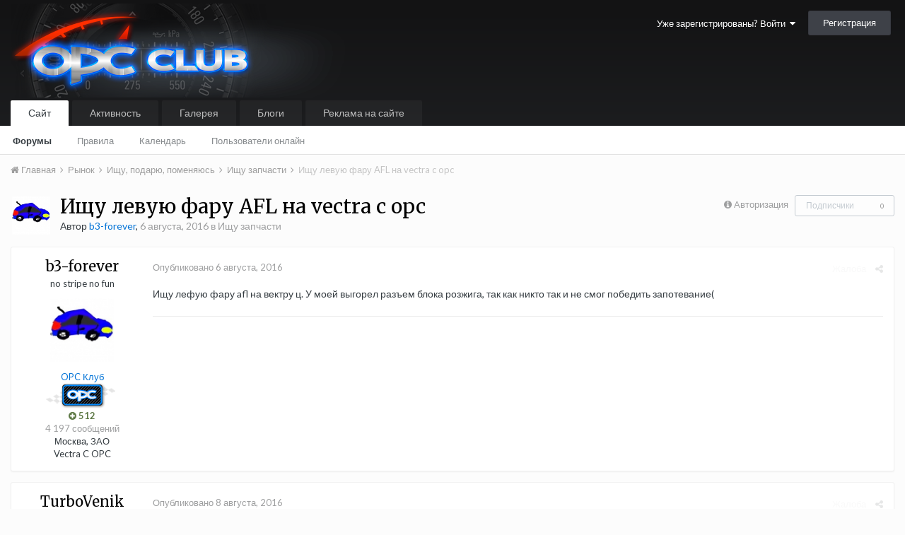

--- FILE ---
content_type: text/html;charset=UTF-8
request_url: https://opc-club.ru/vb/topic/38559-%D0%B8%D1%89%D1%83-%D0%BB%D0%B5%D0%B2%D1%83%D1%8E-%D1%84%D0%B0%D1%80%D1%83-afl-%D0%BD%D0%B0-vectra-c-opc/
body_size: 13562
content:
<!DOCTYPE html>
<html lang="ru-RU" dir="ltr">
	<head>
		<title>Ищу левую фару AFL на vectra c opc - Ищу запчасти - OPC Клуб</title>
		
			<script>
  (function(i,s,o,g,r,a,m){i['GoogleAnalyticsObject']=r;i[r]=i[r]||function(){
  (i[r].q=i[r].q||[]).push(arguments)},i[r].l=1*new Date();a=s.createElement(o),
  m=s.getElementsByTagName(o)[0];a.async=1;a.src=g;m.parentNode.insertBefore(a,m)
  })(window,document,'script','//www.google-analytics.com/analytics.js','ga');

  ga('create', 'UA-25483691-1', 'auto');
  ga('send', 'pageview');

</script>
		
		<!--[if lt IE 9]>
			<link rel="stylesheet" type="text/css" href="https://opc-club.ru/vb/uploads/css_built_13/5e61784858ad3c11f00b5706d12afe52_ie8.css.5532d1f56b70a0771de676f7f3913957.css">
		    <script src="//opc-club.ru/vb/applications/core/interface/html5shiv/html5shiv.js"></script>
		<![endif]-->
		
<meta charset="utf-8">

	<meta name="viewport" content="width=device-width, initial-scale=1">


	
	
		<meta property="og:image" content="https://opc-club.ru/vb/uploads/monthly_2016_03/share_logo.jpg.8b933b0046445da31d854f350fda4c99.jpg">
	


	<meta name="twitter:card" content="summary_large_image" />



	
		
			
				<meta property="og:title" content="Ищу левую фару AFL на vectra c opc">
			
		
	

	
		
			
				<meta property="og:type" content="object">
			
		
	

	
		
			
				<meta property="og:url" content="https://opc-club.ru/vb/topic/38559-%D0%B8%D1%89%D1%83-%D0%BB%D0%B5%D0%B2%D1%83%D1%8E-%D1%84%D0%B0%D1%80%D1%83-afl-%D0%BD%D0%B0-vectra-c-opc/">
			
		
	

	
		
			
				<meta name="description" content="Ищу лефую фару afl на вектру ц. У моей выгорел разъем блока розжига, так как никто так и не смог победить запотевание(">
			
		
	

	
		
			
				<meta property="og:description" content="Ищу лефую фару afl на вектру ц. У моей выгорел разъем блока розжига, так как никто так и не смог победить запотевание(">
			
		
	

	
		
			
				<meta property="og:updated_time" content="2016-08-10T09:43:04Z">
			
		
	

	
		
			
				<meta property="og:site_name" content="OPC Клуб">
			
		
	

	
		
			
				<meta property="og:locale" content="ru_RU">
			
		
	


	
		<link rel="canonical" href="https://opc-club.ru/vb/topic/38559-%D0%B8%D1%89%D1%83-%D0%BB%D0%B5%D0%B2%D1%83%D1%8E-%D1%84%D0%B0%D1%80%D1%83-afl-%D0%BD%D0%B0-vectra-c-opc/" />
	




<link rel="manifest" href="https://opc-club.ru/vb/manifest.webmanifest/">
<meta name="msapplication-config" content="https://opc-club.ru/vb/browserconfig.xml/">
<meta name="msapplication-starturl" content="/">
<meta name="application-name" content="OPC Клуб">
<meta name="apple-mobile-web-app-title" content="OPC Клуб">

	<meta name="theme-color" content="#3d6594">






		


	
		
			<link href="https://fonts.googleapis.com/css?family=Merriweather:300,300i,400,400i,700,700i" rel="stylesheet" referrerpolicy="origin">
		
		
			<link href="https://fonts.googleapis.com/css?family=Lato:300,300i,400,400i,700,700i" rel="stylesheet" referrerpolicy="origin">
		
	



	<link rel='stylesheet' href='https://opc-club.ru/vb/uploads/css_built_13/341e4a57816af3ba440d891ca87450ff_framework.css.84d984936719397eb1b6227379ac7a73.css?v=4f9886d8dd' media='all'>

	<link rel='stylesheet' href='https://opc-club.ru/vb/uploads/css_built_13/05e81b71abe4f22d6eb8d1a929494829_responsive.css.e772d548ea2dfd941c633b09b116ea35.css?v=4f9886d8dd' media='all'>

	<link rel='stylesheet' href='https://opc-club.ru/vb/uploads/css_built_13/20446cf2d164adcc029377cb04d43d17_flags.css.40d24de7933b0742f284912e1b58aeb9.css?v=4f9886d8dd' media='all'>

	<link rel='stylesheet' href='https://opc-club.ru/vb/uploads/css_built_13/90eb5adf50a8c640f633d47fd7eb1778_core.css.783b5639978166bebe8cc083e9e1ba55.css?v=4f9886d8dd' media='all'>

	<link rel='stylesheet' href='https://opc-club.ru/vb/uploads/css_built_13/5a0da001ccc2200dc5625c3f3934497d_core_responsive.css.0ca8950a800a27413733908bd1c48b6e.css?v=4f9886d8dd' media='all'>

	<link rel='stylesheet' href='https://opc-club.ru/vb/uploads/css_built_13/62e269ced0fdab7e30e026f1d30ae516_forums.css.cd755668e26d7a4e6554fdbbd7461af6.css?v=4f9886d8dd' media='all'>

	<link rel='stylesheet' href='https://opc-club.ru/vb/uploads/css_built_13/76e62c573090645fb99a15a363d8620e_forums_responsive.css.c19123330b0dd0e3154f9ba745069acc.css?v=4f9886d8dd' media='all'>




<link rel='stylesheet' href='https://opc-club.ru/vb/uploads/css_built_13/258adbb6e4f3e83cd3b355f84e3fa002_custom.css.f152dcc5312634c5203b3702be44929f.css?v=4f9886d8dd' media='all'>



		
		

	</head>
	<body class='ipsApp ipsApp_front ipsJS_none ipsClearfix' data-controller='core.front.core.app' data-message="" data-pageApp='forums' data-pageLocation='front' data-pageModule='forums' data-pageController='topic' data-pageID='38559'>
		<a href='#elContent' class='ipsHide' title='Перейти к основному содержанию на этой странице' accesskey='m'>Перейти к содержанию</a>
		<div id='ipsLayout_header' class='ipsClearfix'>
			





			
<ul id='elMobileNav' class='ipsList_inline ipsResponsive_hideDesktop ipsResponsive_block' data-controller='core.front.core.mobileNav'>
	
		
			
			
				
				
			
				
				
			
				
					<li id='elMobileBreadcrumb'>
						<a href='https://opc-club.ru/vb/forum/146-%D0%B8%D1%89%D1%83-%D0%B7%D0%B0%D0%BF%D1%87%D0%B0%D1%81%D1%82%D0%B8/'>
							<span>Ищу запчасти</span>
						</a>
					</li>
				
				
			
				
				
			
		
	
	
	
	<li class='ipsHide'>
		<a data-action="defaultStream" class='ipsType_light'  href='https://opc-club.ru/vb/discover/29/'><i class='icon-newspaper'></i></a>
	</li>

	

	
	<li data-ipsDrawer data-ipsDrawer-drawerElem='#elMobileDrawer'>
		<a href='#'>
			
			
				
			
			
			
			<i class='fa fa-navicon'></i>
		</a>
	</li>
</ul>
			<header>
				<div class='ipsLayout_container'>
					


<a href='https://opc-club.ru/vb/' id='elLogo' accesskey='1'><img src="https://opc-club.ru/vb/uploads/monthly_2019_06/logo_main.png.d836a79e7b21f658258112cd41c18a2a.png" alt='OPC Клуб'></a>

					

	<ul id="elUserNav" class="ipsList_inline cSignedOut ipsClearfix ipsResponsive_hidePhone ipsResponsive_block">
		
		<li id="elSignInLink">
			<a href="https://opc-club.ru/vb/login/" data-ipsmenu-closeonclick="false" data-ipsmenu id="elUserSignIn">
				Уже зарегистрированы? Войти  <i class="fa fa-caret-down"></i>
			</a>
			
<div id='elUserSignIn_menu' class='ipsMenu ipsMenu_auto ipsHide'>
	<form accept-charset='utf-8' method='post' action='https://opc-club.ru/vb/login/' data-controller="core.global.core.login">
		<input type="hidden" name="csrfKey" value="6e6c64f7a920c90d719d74db76c540c4">
		<input type="hidden" name="ref" value="aHR0cHM6Ly9vcGMtY2x1Yi5ydS92Yi90b3BpYy8zODU1OS0lRDAlQjglRDElODklRDElODMtJUQwJUJCJUQwJUI1JUQwJUIyJUQxJTgzJUQxJThFLSVEMSU4NCVEMCVCMCVEMSU4MCVEMSU4My1hZmwtJUQwJUJEJUQwJUIwLXZlY3RyYS1jLW9wYy8=">
		<div data-role="loginForm">
			
			
			
				
<div class="ipsPad ipsForm ipsForm_vertical">
	<h4 class="ipsType_sectionHead">Войти</h4>
	<br><br>
	<ul class='ipsList_reset'>
		<li class="ipsFieldRow ipsFieldRow_noLabel ipsFieldRow_fullWidth">
			
			
				<input type="text" placeholder="Отображаемое имя или  email адрес" name="auth" autocomplete="email">
			
		</li>
		<li class="ipsFieldRow ipsFieldRow_noLabel ipsFieldRow_fullWidth">
			<input type="password" placeholder="Пароль" name="password" autocomplete="current-password">
		</li>
		<li class="ipsFieldRow ipsFieldRow_checkbox ipsClearfix">
			<span class="ipsCustomInput">
				<input type="checkbox" name="remember_me" id="remember_me_checkbox" value="1" checked aria-checked="true">
				<span></span>
			</span>
			<div class="ipsFieldRow_content">
				<label class="ipsFieldRow_label" for="remember_me_checkbox">Запомнить</label>
				<span class="ipsFieldRow_desc">Не рекомендуется для компьютеров с общим доступом</span>
			</div>
		</li>
		
		<li class="ipsFieldRow ipsFieldRow_fullWidth">
			<br>
			<button type="submit" name="_processLogin" value="usernamepassword" class="ipsButton ipsButton_primary ipsButton_small" id="elSignIn_submit">Войти</button>
			
				<br>
				<p class="ipsType_right ipsType_small">
					
						<a href='https://opc-club.ru/vb/lostpassword/' data-ipsDialog data-ipsDialog-title='Забыли пароль?'>
					
					Забыли пароль?</a>
				</p>
			
		</li>
	</ul>
</div>
			
		</div>
	</form>
</div>
		</li>
		
			<li>
				
					<a href="https://opc-club.ru/vb/register/"  id="elRegisterButton" class="ipsButton ipsButton_normal ipsButton_primary">Регистрация</a>
				
			</li>
		
	</ul>

				</div>
			</header>
			

	<nav data-controller='core.front.core.navBar' class=''>
		<div class='ipsNavBar_primary ipsLayout_container  ipsClearfix'>
			

			<ul data-role="primaryNavBar" class='ipsResponsive_showDesktop ipsResponsive_block'>
				


	
		
		
			
		
		<li class='ipsNavBar_active' data-active id='elNavSecondary_1' data-role="navBarItem" data-navApp="core" data-navExt="CustomItem">
			
			
				<a href="https://opc-club.ru/vb/"  data-navItem-id="1" data-navDefault>
					Сайт
				</a>
			
			
				<ul class='ipsNavBar_secondary ' data-role='secondaryNavBar'>
					


	
		
		
			
		
		<li class='ipsNavBar_active' data-active id='elNavSecondary_33' data-role="navBarItem" data-navApp="forums" data-navExt="Forums">
			
			
				<a href="https://opc-club.ru/vb/"  data-navItem-id="33" data-navDefault>
					Форумы
				</a>
			
			
		</li>
	
	

	
		
		
		<li  id='elNavSecondary_26' data-role="navBarItem" data-navApp="core" data-navExt="Guidelines">
			
			
				<a href="https://opc-club.ru/vb/guidelines/"  data-navItem-id="26" >
					Правила
				</a>
			
			
		</li>
	
	

	
		
		
		<li  id='elNavSecondary_9' data-role="navBarItem" data-navApp="calendar" data-navExt="Calendar">
			
			
				<a href="https://opc-club.ru/vb/calendar/"  data-navItem-id="9" >
					Календарь
				</a>
			
			
		</li>
	
	

	
		
		
		<li  id='elNavSecondary_28' data-role="navBarItem" data-navApp="core" data-navExt="OnlineUsers">
			
			
				<a href="https://opc-club.ru/vb/online/"  data-navItem-id="28" >
					Пользователи онлайн
				</a>
			
			
		</li>
	
	

					<li class='ipsHide' id='elNavigationMore_1' data-role='navMore'>
						<a href='#' data-ipsMenu data-ipsMenu-appendTo='#elNavigationMore_1' id='elNavigationMore_1_dropdown'>Больше <i class='fa fa-caret-down'></i></a>
						<ul class='ipsHide ipsMenu ipsMenu_auto' id='elNavigationMore_1_dropdown_menu' data-role='moreDropdown'></ul>
					</li>
				</ul>
			
		</li>
	
	

	
		
		
		<li  id='elNavSecondary_2' data-role="navBarItem" data-navApp="core" data-navExt="CustomItem">
			
			
				<a href="https://opc-club.ru/vb/discover/"  data-navItem-id="2" >
					Активность
				</a>
			
			
				<ul class='ipsNavBar_secondary ipsHide' data-role='secondaryNavBar'>
					


	
		
		
		<li  id='elNavSecondary_36' data-role="navBarItem" data-navApp="core" data-navExt="AllActivity">
			
			
				<a href="https://opc-club.ru/vb/discover/"  data-navItem-id="36" >
					Активность
				</a>
			
			
		</li>
	
	

	
		
		
		<li  id='elNavSecondary_3' data-role="navBarItem" data-navApp="core" data-navExt="YourActivityStreamsItem">
			
			
				<a href="https://opc-club.ru/vb/discover/29/"  data-navItem-id="3" >
					Новое на форумах
				</a>
			
			
		</li>
	
	

	
		
		
		<li  id='elNavSecondary_35' data-role="navBarItem" data-navApp="core" data-navExt="YourActivityStreamsItem">
			
			
				<a href="https://opc-club.ru/vb/discover/28/"  data-navItem-id="35" >
					Новые фотографии
				</a>
			
			
		</li>
	
	

	
		
		
		<li  id='elNavSecondary_5' data-role="navBarItem" data-navApp="core" data-navExt="YourActivityStreamsItem">
			
			
				<a href="https://opc-club.ru/vb/discover/unread/"  data-navItem-id="5" >
					Непрочитанный контент
				</a>
			
			
		</li>
	
	

	
		
		
		<li  id='elNavSecondary_6' data-role="navBarItem" data-navApp="core" data-navExt="YourActivityStreamsItem">
			
			
				<a href="https://opc-club.ru/vb/discover/content-started/"  data-navItem-id="6" >
					Созданный мной контент
				</a>
			
			
		</li>
	
	

	
		
		
		<li  id='elNavSecondary_7' data-role="navBarItem" data-navApp="core" data-navExt="Search">
			
			
				<a href="https://opc-club.ru/vb/search/"  data-navItem-id="7" >
					Поиск
				</a>
			
			
		</li>
	
	

	
		
		
		<li  id='elNavSecondary_4' data-role="navBarItem" data-navApp="core" data-navExt="YourActivityStreams">
			
			
				<a href="#" id="elNavigation_4" data-ipsMenu data-ipsMenu-appendTo='#elNavSecondary_2' data-ipsMenu-activeClass='ipsNavActive_menu' data-navItem-id="4" >
					Ленты моей активности <i class="fa fa-caret-down"></i>
				</a>
				<ul id="elNavigation_4_menu" class="ipsMenu ipsMenu_auto ipsHide">
					

	
		
			<li class='ipsMenu_item' data-streamid='29'>
				<a href='https://opc-club.ru/vb/discover/29/' >
					Новое на форумах
				</a>
			</li>
		
	

	
		
			<li class='ipsMenu_item' data-streamid='28'>
				<a href='https://opc-club.ru/vb/discover/28/' >
					Новые фотографии
				</a>
			</li>
		
	

	
		
			<li class='ipsMenu_item' data-streamid='30'>
				<a href='https://opc-club.ru/vb/discover/30/' >
					Новые записи блогов наших машин
				</a>
			</li>
		
	

				</ul>
			
			
		</li>
	
	

					<li class='ipsHide' id='elNavigationMore_2' data-role='navMore'>
						<a href='#' data-ipsMenu data-ipsMenu-appendTo='#elNavigationMore_2' id='elNavigationMore_2_dropdown'>Больше <i class='fa fa-caret-down'></i></a>
						<ul class='ipsHide ipsMenu ipsMenu_auto' id='elNavigationMore_2_dropdown_menu' data-role='moreDropdown'></ul>
					</li>
				</ul>
			
		</li>
	
	

	
		
		
		<li  id='elNavSecondary_29' data-role="navBarItem" data-navApp="gallery" data-navExt="Gallery">
			
			
				<a href="https://opc-club.ru/vb/gallery/"  data-navItem-id="29" >
					Галерея
				</a>
			
			
		</li>
	
	

	
		
		
		<li  id='elNavSecondary_10' data-role="navBarItem" data-navApp="blog" data-navExt="Blogs">
			
			
				<a href="https://opc-club.ru/vb/blogs/"  data-navItem-id="10" >
					Блоги
				</a>
			
			
		</li>
	
	

	
		
		
		<li  id='elNavSecondary_11' data-role="navBarItem" data-navApp="nexus" data-navExt="Store">
			
			
				<a href="https://opc-club.ru/vb/store/"  data-navItem-id="11" >
					Реклама на сайте
				</a>
			
			
				<ul class='ipsNavBar_secondary ipsHide' data-role='secondaryNavBar'>
					


	
		
		
		<li  id='elNavSecondary_12' data-role="navBarItem" data-navApp="nexus" data-navExt="Donations">
			
			
				<a href="https://opc-club.ru/vb/clients/donations/"  data-navItem-id="12" >
					Пожертвования
				</a>
			
			
		</li>
	
	

	
		
		
		<li  id='elNavSecondary_13' data-role="navBarItem" data-navApp="nexus" data-navExt="Orders">
			
			
				<a href="https://opc-club.ru/vb/clients/orders/"  data-navItem-id="13" >
					Заказы
				</a>
			
			
		</li>
	
	

	
		
		
		<li  id='elNavSecondary_14' data-role="navBarItem" data-navApp="nexus" data-navExt="Purchases">
			
			
				<a href="https://opc-club.ru/vb/clients/purchases/"  data-navItem-id="14" >
					Покупки
				</a>
			
			
		</li>
	
	

	
		
		
		<li  id='elNavSecondary_15' data-role="navBarItem" data-navApp="core" data-navExt="Menu">
			
			
				<a href="#" id="elNavigation_15" data-ipsMenu data-ipsMenu-appendTo='#elNavSecondary_11' data-ipsMenu-activeClass='ipsNavActive_menu' data-navItem-id="15" >
					Мои данные <i class="fa fa-caret-down"></i>
				</a>
				<ul id="elNavigation_15_menu" class="ipsMenu ipsMenu_auto ipsHide">
					

	
		
			<li class='ipsMenu_item' >
				<a href='https://opc-club.ru/vb/clients/info/' >
					Персональная информация
				</a>
			</li>
		
	

	
		
			<li class='ipsMenu_item' >
				<a href='https://opc-club.ru/vb/clients/addresses/' >
					Адреса
				</a>
			</li>
		
	

	

	

	

	
		
			<li class='ipsMenu_item' >
				<a href='https://opc-club.ru/vb/clients/alternative-contacts/' >
					Альтернативные контакты
				</a>
			</li>
		
	

	

				</ul>
			
			
		</li>
	
	

	
		
		
		<li  id='elNavSecondary_24' data-role="navBarItem" data-navApp="nexus" data-navExt="Support">
			
			
				<a href="https://opc-club.ru/vb/support/"  data-navItem-id="24" >
					Поддержка
				</a>
			
			
		</li>
	
	

	
	

					<li class='ipsHide' id='elNavigationMore_11' data-role='navMore'>
						<a href='#' data-ipsMenu data-ipsMenu-appendTo='#elNavigationMore_11' id='elNavigationMore_11_dropdown'>Больше <i class='fa fa-caret-down'></i></a>
						<ul class='ipsHide ipsMenu ipsMenu_auto' id='elNavigationMore_11_dropdown_menu' data-role='moreDropdown'></ul>
					</li>
				</ul>
			
		</li>
	
	

	
	

	
	

	
	

	
	

	
	

				<li class='ipsHide' id='elNavigationMore' data-role='navMore'>
					<a href='#' data-ipsMenu data-ipsMenu-appendTo='#elNavigationMore' id='elNavigationMore_dropdown'>Больше</a>
					<ul class='ipsNavBar_secondary ipsHide' data-role='secondaryNavBar'>
						<li class='ipsHide' id='elNavigationMore_more' data-role='navMore'>
							<a href='#' data-ipsMenu data-ipsMenu-appendTo='#elNavigationMore_more' id='elNavigationMore_more_dropdown'>Больше <i class='fa fa-caret-down'></i></a>
							<ul class='ipsHide ipsMenu ipsMenu_auto' id='elNavigationMore_more_dropdown_menu' data-role='moreDropdown'></ul>
						</li>
					</ul>
				</li>
			</ul>
		</div>
	</nav>

		</div>
		<main id='ipsLayout_body' class='ipsLayout_container'>
			<div id='ipsLayout_contentArea'>
				<div id='ipsLayout_contentWrapper'>
					
<nav class='ipsBreadcrumb ipsBreadcrumb_top ipsFaded_withHover'>
	

	<ul class='ipsList_inline ipsPos_right'>
		
		<li  class='ipsHide'>
			<a data-action="defaultStream" class='ipsType_light '  href='https://opc-club.ru/vb/discover/29/'><i class='icon-newspaper'></i> <span>Новое на форумах</span></a>
		</li>
		
	</ul>

	<ul data-role="breadcrumbList">
		<li>
			<a title="Главная" href='https://opc-club.ru/vb/'>
				<span><i class='fa fa-home'></i> Главная <i class='fa fa-angle-right'></i></span>
			</a>
		</li>
		
		
			<li>
				
					<a href='https://opc-club.ru/vb/forum/260-%D1%80%D1%8B%D0%BD%D0%BE%D0%BA/'>
						<span>Рынок <i class='fa fa-angle-right'></i></span>
					</a>
				
			</li>
		
			<li>
				
					<a href='https://opc-club.ru/vb/forum/141-%D0%B8%D1%89%D1%83-%D0%BF%D0%BE%D0%B4%D0%B0%D1%80%D1%8E-%D0%BF%D0%BE%D0%BC%D0%B5%D0%BD%D1%8F%D1%8E%D1%81%D1%8C/'>
						<span>Ищу, подарю, поменяюсь <i class='fa fa-angle-right'></i></span>
					</a>
				
			</li>
		
			<li>
				
					<a href='https://opc-club.ru/vb/forum/146-%D0%B8%D1%89%D1%83-%D0%B7%D0%B0%D0%BF%D1%87%D0%B0%D1%81%D1%82%D0%B8/'>
						<span>Ищу запчасти <i class='fa fa-angle-right'></i></span>
					</a>
				
			</li>
		
			<li>
				
					Ищу левую фару AFL на vectra c opc
				
			</li>
		
	</ul>
</nav>
					
					<div id='ipsLayout_mainArea'>
						<a id='elContent'></a>
						
						
						
						

	




						






<div class="ipsPageHeader ipsClearfix">
	
		<div class='ipsPos_right ipsResponsive_noFloat ipsResponsive_hidePhone'>
			

<div data-followApp='forums' data-followArea='topic' data-followID='38559' data-controller='core.front.core.followButton'>
	
		<span class='ipsType_light ipsType_blendLinks ipsResponsive_hidePhone ipsResponsive_inline'><i class='fa fa-info-circle'></i> <a href='https://opc-club.ru/vb/login/' title='Перейти на страницу авторизации'>Авторизация</a>&nbsp;&nbsp;</span>
	
	

	<div class="ipsFollow ipsPos_middle ipsButton ipsButton_link ipsButton_verySmall ipsButton_disabled" data-role="followButton">
		
			<span>Подписчики</span>
			<span class='ipsCommentCount'>0</span>
		
	</div>

</div>
		</div>
		<div class='ipsPos_right ipsResponsive_noFloat ipsResponsive_hidePhone'>
			



		</div>
		
	
	<div class='ipsPhotoPanel ipsPhotoPanel_small ipsPhotoPanel_notPhone ipsClearfix'>
		

	<span class='ipsUserPhoto ipsUserPhoto_small '>
		<img src='https://opc-club.ru/vb/uploads/profile/photo-thumb-382.jpg' alt='b3-forever'>
	</span>

		<div>
			<h1 class='ipsType_pageTitle ipsContained_container'>
				

				
				
					<span class='ipsType_break ipsContained'>
						<span>Ищу левую фару AFL на vectra c opc</span>
					</span>
				
			</h1>
			
			<p class='ipsType_reset ipsType_blendLinks '>
				<span class='ipsType_normal'>
				
					Автор 

<span style='color:#0072d6'>b3-forever</span>,  <span class='ipsType_light'><time datetime='2016-08-06T17:15:34Z' title='06.08.2016 17:15 ' data-short='9 г'>6 августа, 2016</time> в <a href="https://opc-club.ru/vb/forum/146-%D0%B8%D1%89%D1%83-%D0%B7%D0%B0%D0%BF%D1%87%D0%B0%D1%81%D1%82%D0%B8/">Ищу запчасти</a></span>
				
				</span>
				<br>
			</p>
			
		</div>
	</div>
</div>








<div class='ipsClearfix'>
	
	
	<ul class="ipsToolList ipsToolList_horizontal ipsClearfix ipsSpacer_both ipsResponsive_hidePhone">
		
		
		
	</ul>
</div>

<div data-controller='core.front.core.commentFeed,forums.front.topic.view, core.front.core.ignoredComments' data-autoPoll data-baseURL='https://opc-club.ru/vb/topic/38559-%D0%B8%D1%89%D1%83-%D0%BB%D0%B5%D0%B2%D1%83%D1%8E-%D1%84%D0%B0%D1%80%D1%83-afl-%D0%BD%D0%B0-vectra-c-opc/' data-lastPage data-feedID='topic-38559' class='cTopic ipsClear ipsSpacer_top'>
	
			
	

	

<div data-controller='core.front.core.recommendedComments' data-url='https://opc-club.ru/vb/topic/38559-%D0%B8%D1%89%D1%83-%D0%BB%D0%B5%D0%B2%D1%83%D1%8E-%D1%84%D0%B0%D1%80%D1%83-afl-%D0%BD%D0%B0-vectra-c-opc/?recommended=comments' class='ipsAreaBackground ipsPad ipsBox ipsBox_transparent ipsSpacer_bottom ipsRecommendedComments ipsHide'>
	<div data-role="recommendedComments">
		<h2 class='ipsType_sectionHead ipsType_large'>Рекомендуемые сообщения</h2>
		
	</div>
</div>
	
	<div id="elPostFeed" data-role='commentFeed' data-controller='core.front.core.moderation' >
		<form action="https://opc-club.ru/vb/topic/38559-%D0%B8%D1%89%D1%83-%D0%BB%D0%B5%D0%B2%D1%83%D1%8E-%D1%84%D0%B0%D1%80%D1%83-afl-%D0%BD%D0%B0-vectra-c-opc/?csrfKey=6e6c64f7a920c90d719d74db76c540c4&amp;do=multimodComment" method="post" data-ipsPageAction data-role='moderationTools'>
			
			
				
					
					
					




<a id='comment-981310'></a>
<article  id='elComment_981310' class='cPost ipsBox  ipsComment  ipsComment_parent ipsClearfix ipsClear ipsColumns ipsColumns_noSpacing ipsColumns_collapsePhone   '>
	

	<div class='cAuthorPane cAuthorPane_mobile ipsResponsive_showPhone ipsResponsive_block'>
		<h3 class='ipsType_sectionHead cAuthorPane_author ipsResponsive_showPhone ipsResponsive_inlineBlock ipsType_break ipsType_blendLinks ipsTruncate ipsTruncate_line'>
			

<span style='color:#0072d6'>b3-forever</span>
			<span class='ipsResponsive_showPhone ipsResponsive_inline'>&nbsp;&nbsp;

	
		<span title="Общая репутация пользователя" data-ipsTooltip class='ipsRepBadge ipsRepBadge_positive'>
	
			<i class='fa fa-plus-circle'></i> 512
	
		</span>
	
</span>
		</h3>
		<div class='cAuthorPane_photo'>
			

	<span class='ipsUserPhoto ipsUserPhoto_large '>
		<img src='https://opc-club.ru/vb/uploads/profile/photo-thumb-382.jpg' alt='b3-forever'>
	</span>

		</div>
	</div>
	<aside class='ipsComment_author cAuthorPane ipsColumn ipsColumn_medium ipsResponsive_hidePhone'>
		<h3 class='ipsType_sectionHead cAuthorPane_author ipsType_blendLinks ipsType_break'><strong>

b3-forever
			</strong> <span class='ipsResponsive_showPhone ipsResponsive_inline'>&nbsp;&nbsp;

	
		<span title="Общая репутация пользователя" data-ipsTooltip class='ipsRepBadge ipsRepBadge_positive'>
	
			<i class='fa fa-plus-circle'></i> 512
	
		</span>
	
</span></h3>

		<ul class='cAuthorPane_info ipsList_reset'>
			
				<li class='ipsType_break'>no stripe no fun</li>
			
			

			<li class='cAuthorPane_photo'>
				

	<span class='ipsUserPhoto ipsUserPhoto_large '>
		<img src='https://opc-club.ru/vb/uploads/profile/photo-thumb-382.jpg' alt='b3-forever'>
	</span>

			</li>
			<li><span style='color:#0072d6'>OPC Клуб</span></li>
			
				<li><img src='https://opc-club.ru/vb/uploads/monthly_2016_03/club.png.8dae8c59015bd3274e55424984d3d10c.png' alt='' class='cAuthorGroupIcon'></li>
			
			
				<li>

	
		<span title="Общая репутация пользователя" data-ipsTooltip class='ipsRepBadge ipsRepBadge_positive'>
	
			<i class='fa fa-plus-circle'></i> 512
	
		</span>
	
</li>
				<li class='ipsType_light'>4 197 сообщений</li>
				
				

	
	<li class='ipsResponsive_hidePhone ipsType_break'>
		
Москва, ЗАО
	</li>
	
	<li class='ipsResponsive_hidePhone ipsType_break'>
		
Vectra C OPC
	</li>
	

			
		</ul>
	</aside>
	<div class='ipsColumn ipsColumn_fluid'>
		

<div id='comment-981310_wrap' data-controller='core.front.core.comment' data-commentApp='forums' data-commentType='forums' data-commentID="981310" data-quoteData='{&quot;userid&quot;:382,&quot;username&quot;:&quot;b3-forever&quot;,&quot;timestamp&quot;:1470503734,&quot;contentapp&quot;:&quot;forums&quot;,&quot;contenttype&quot;:&quot;forums&quot;,&quot;contentid&quot;:38559,&quot;contentclass&quot;:&quot;forums_Topic&quot;,&quot;contentcommentid&quot;:981310}' class='ipsComment_content ipsType_medium  ipsFaded_withHover'>
	

	<div class='ipsComment_meta ipsType_light'>
		<div class='ipsPos_right ipsType_light ipsType_reset ipsFaded ipsFaded_more ipsType_blendLinks'>
			<ul class='ipsList_inline ipsComment_tools'>
				
					<li><a href='https://opc-club.ru/vb/topic/38559-%D0%B8%D1%89%D1%83-%D0%BB%D0%B5%D0%B2%D1%83%D1%8E-%D1%84%D0%B0%D1%80%D1%83-afl-%D0%BD%D0%B0-vectra-c-opc/?do=reportComment&amp;comment=981310' data-ipsDialog data-ipsDialog-remoteSubmit data-ipsDialog-size='medium' data-ipsDialog-flashMessage='Спасибо за вашу жалобу' data-ipsDialog-title="Жалоба" data-action='reportComment' title='Пожаловаться на контент' class='ipsFaded ipsFaded_more'><span class='ipsResponsive_showPhone ipsResponsive_inline'><i class='fa fa-flag'></i></span><span class='ipsResponsive_hidePhone ipsResponsive_inline'>Жалоба</span></a></li>
				
				
				
					<li><a class='ipsType_blendLinks' href='https://opc-club.ru/vb/topic/38559-%D0%B8%D1%89%D1%83-%D0%BB%D0%B5%D0%B2%D1%83%D1%8E-%D1%84%D0%B0%D1%80%D1%83-afl-%D0%BD%D0%B0-vectra-c-opc/' data-ipsTooltip title='Поделиться сообщением' data-ipsMenu data-ipsMenu-closeOnClick='false' id='elSharePost_981310' data-role='shareComment'><i class='fa fa-share-alt'></i></a></li>
				
				
			</ul>
		</div>

		<div class='ipsType_reset'>
			<a href='https://opc-club.ru/vb/topic/38559-%D0%B8%D1%89%D1%83-%D0%BB%D0%B5%D0%B2%D1%83%D1%8E-%D1%84%D0%B0%D1%80%D1%83-afl-%D0%BD%D0%B0-vectra-c-opc/?do=findComment&amp;comment=981310' class='ipsType_blendLinks'>Опубликовано <time datetime='2016-08-06T17:15:34Z' title='06.08.2016 17:15 ' data-short='9 г'>6 августа, 2016</time></a>
			<span class='ipsResponsive_hidePhone'>
				
				
			</span>
		</div>
	</div>

	


	<div class='cPost_contentWrap ipsPad'>
		
		<div data-role='commentContent' class='ipsType_normal ipsType_richText ipsContained' data-controller='core.front.core.lightboxedImages'>
			<p>
	Ищу лефую фару afl на вектру ц. У моей выгорел разъем блока розжига, так как никто так и не смог победить запотевание( 
</p>

			
		</div>

		<div class='ipsItemControls'>
			
				
					

	<div data-controller='core.front.core.reaction' class='ipsItemControls_right ipsClearfix '>	
		<div class='ipsReact ipsPos_right'>
			
				
				<div class='ipsReact_blurb ipsHide' data-role='reactionBlurb'>
					
				</div>
			
			
			
		</div>
	</div>

				
			
			<ul class='ipsComment_controls ipsClearfix ipsItemControls_left' data-role="commentControls">
				
					
					
					
				
				<li class='ipsHide' data-role='commentLoading'>
					<span class='ipsLoading ipsLoading_tiny ipsLoading_noAnim'></span>
				</li>
			</ul>
		</div>

		
			

		
	</div>

	<div class='ipsMenu ipsMenu_wide ipsHide cPostShareMenu' id='elSharePost_981310_menu'>
		<div class='ipsPad'>
			<h4 class='ipsType_sectionHead'>Поделиться сообщением</h4>
			<hr class='ipsHr'>
			<h5 class='ipsType_normal ipsType_reset'>Ссылка на сообщение</h5>
			
			<input type='text' value='https://opc-club.ru/vb/topic/38559-%D0%B8%D1%89%D1%83-%D0%BB%D0%B5%D0%B2%D1%83%D1%8E-%D1%84%D0%B0%D1%80%D1%83-afl-%D0%BD%D0%B0-vectra-c-opc/' class='ipsField_fullWidth'>
			

			
				<h5 class='ipsType_normal ipsType_reset ipsSpacer_top'>Поделиться на другие сайты</h5>
				

	<ul class='ipsList_inline ipsList_noSpacing ipsClearfix' data-controller="core.front.core.sharelink">
		
			<li>
<a href="https://www.facebook.com/sharer/sharer.php?u=https%3A%2F%2Fopc-club.ru%2Fvb%2Ftopic%2F38559-%25D0%25B8%25D1%2589%25D1%2583-%25D0%25BB%25D0%25B5%25D0%25B2%25D1%2583%25D1%258E-%25D1%2584%25D0%25B0%25D1%2580%25D1%2583-afl-%25D0%25BD%25D0%25B0-vectra-c-opc%2F%3Fdo%3DfindComment%26comment%3D981310" class="cShareLink cShareLink_facebook" target="_blank" data-role="shareLink" title='Поделиться в Facebook' data-ipsTooltip rel='noopener'>
	<i class="fa fa-facebook"></i>
</a></li>
		
			<li>
<a href="http://twitter.com/share?text=%D0%98%D1%89%D1%83%20%D0%BB%D0%B5%D0%B2%D1%83%D1%8E%20%D1%84%D0%B0%D1%80%D1%83%20AFL%20%D0%BD%D0%B0%20vectra%20c%20opc&amp;url=https%3A%2F%2Fopc-club.ru%2Fvb%2Ftopic%2F38559-%2525D0%2525B8%2525D1%252589%2525D1%252583-%2525D0%2525BB%2525D0%2525B5%2525D0%2525B2%2525D1%252583%2525D1%25258E-%2525D1%252584%2525D0%2525B0%2525D1%252580%2525D1%252583-afl-%2525D0%2525BD%2525D0%2525B0-vectra-c-opc%2F%3Fdo%3DfindComment%26comment%3D981310" class="cShareLink cShareLink_twitter" target="_blank" data-role="shareLink" title='Поделиться в Twitter' data-ipsTooltip rel='noopener'>
	<i class="fa fa-twitter"></i>
</a></li>
		
			<li>
<a href='https://opc-club.ru/vb/topic/38559-%D0%B8%D1%89%D1%83-%D0%BB%D0%B5%D0%B2%D1%83%D1%8E-%D1%84%D0%B0%D1%80%D1%83-afl-%D0%BD%D0%B0-vectra-c-opc/?do=email&amp;comment=981310' rel='nofollow' class='cShareLink cShareLink_email' data-ipsDialog data-ipsDialog-title='Отправить страницу на Email' data-ipsDialog-remoteSubmit data-ipsDialog-flashMessage='Сообщение отправлено' title='Поделиться по email' data-ipsTooltip>
	<i class="fa fa-envelope"></i>
</a></li>
		
	</ul>

			
		</div>
	</div>
</div>
	</div>
</article>
					
				
					
					
					




<a id='comment-981349'></a>
<article  id='elComment_981349' class='cPost ipsBox  ipsComment  ipsComment_parent ipsClearfix ipsClear ipsColumns ipsColumns_noSpacing ipsColumns_collapsePhone   '>
	

	<div class='cAuthorPane cAuthorPane_mobile ipsResponsive_showPhone ipsResponsive_block'>
		<h3 class='ipsType_sectionHead cAuthorPane_author ipsResponsive_showPhone ipsResponsive_inlineBlock ipsType_break ipsType_blendLinks ipsTruncate ipsTruncate_line'>
			

TurboVenik
			<span class='ipsResponsive_showPhone ipsResponsive_inline'>&nbsp;&nbsp;

	
		<span title="Общая репутация пользователя" data-ipsTooltip class='ipsRepBadge ipsRepBadge_positive'>
	
			<i class='fa fa-plus-circle'></i> 193
	
		</span>
	
</span>
		</h3>
		<div class='cAuthorPane_photo'>
			

	<span class='ipsUserPhoto ipsUserPhoto_large '>
		<img src='https://opc-club.ru/vb/uploads/monthly_2017_03/glav.jpg.169b769fd79e34bf2ea69174d73520f1.thumb.jpg.3c9e7ae8139883026a2b924e0edd67b1.jpg' alt='TurboVenik'>
	</span>

		</div>
	</div>
	<aside class='ipsComment_author cAuthorPane ipsColumn ipsColumn_medium ipsResponsive_hidePhone'>
		<h3 class='ipsType_sectionHead cAuthorPane_author ipsType_blendLinks ipsType_break'><strong>

TurboVenik
			</strong> <span class='ipsResponsive_showPhone ipsResponsive_inline'>&nbsp;&nbsp;

	
		<span title="Общая репутация пользователя" data-ipsTooltip class='ipsRepBadge ipsRepBadge_positive'>
	
			<i class='fa fa-plus-circle'></i> 193
	
		</span>
	
</span></h3>

		<ul class='cAuthorPane_info ipsList_reset'>
			
				<li class='ipsType_break'>Альпака клуба</li>
			
			

			<li class='cAuthorPane_photo'>
				

	<span class='ipsUserPhoto ipsUserPhoto_large '>
		<img src='https://opc-club.ru/vb/uploads/monthly_2017_03/glav.jpg.169b769fd79e34bf2ea69174d73520f1.thumb.jpg.3c9e7ae8139883026a2b924e0edd67b1.jpg' alt='TurboVenik'>
	</span>

			</li>
			<li>Пользователи</li>
			
			
				<li>

	
		<span title="Общая репутация пользователя" data-ipsTooltip class='ipsRepBadge ipsRepBadge_positive'>
	
			<i class='fa fa-plus-circle'></i> 193
	
		</span>
	
</li>
				<li class='ipsType_light'>697 сообщений</li>
				
				

	
	<li class='ipsResponsive_hidePhone ipsType_break'>
		
москва
	</li>
	
	<li class='ipsResponsive_hidePhone ipsType_break'>
		
Silvia s15
	</li>
	

			
		</ul>
	</aside>
	<div class='ipsColumn ipsColumn_fluid'>
		

<div id='comment-981349_wrap' data-controller='core.front.core.comment' data-commentApp='forums' data-commentType='forums' data-commentID="981349" data-quoteData='{&quot;userid&quot;:11269,&quot;username&quot;:&quot;TurboVenik&quot;,&quot;timestamp&quot;:1470639865,&quot;contentapp&quot;:&quot;forums&quot;,&quot;contenttype&quot;:&quot;forums&quot;,&quot;contentid&quot;:38559,&quot;contentclass&quot;:&quot;forums_Topic&quot;,&quot;contentcommentid&quot;:981349}' class='ipsComment_content ipsType_medium  ipsFaded_withHover'>
	

	<div class='ipsComment_meta ipsType_light'>
		<div class='ipsPos_right ipsType_light ipsType_reset ipsFaded ipsFaded_more ipsType_blendLinks'>
			<ul class='ipsList_inline ipsComment_tools'>
				
					<li><a href='https://opc-club.ru/vb/topic/38559-%D0%B8%D1%89%D1%83-%D0%BB%D0%B5%D0%B2%D1%83%D1%8E-%D1%84%D0%B0%D1%80%D1%83-afl-%D0%BD%D0%B0-vectra-c-opc/?do=reportComment&amp;comment=981349' data-ipsDialog data-ipsDialog-remoteSubmit data-ipsDialog-size='medium' data-ipsDialog-flashMessage='Спасибо за вашу жалобу' data-ipsDialog-title="Жалоба" data-action='reportComment' title='Пожаловаться на контент' class='ipsFaded ipsFaded_more'><span class='ipsResponsive_showPhone ipsResponsive_inline'><i class='fa fa-flag'></i></span><span class='ipsResponsive_hidePhone ipsResponsive_inline'>Жалоба</span></a></li>
				
				
				
					<li><a class='ipsType_blendLinks' href='https://opc-club.ru/vb/topic/38559-%D0%B8%D1%89%D1%83-%D0%BB%D0%B5%D0%B2%D1%83%D1%8E-%D1%84%D0%B0%D1%80%D1%83-afl-%D0%BD%D0%B0-vectra-c-opc/?do=findComment&amp;comment=981349' data-ipsTooltip title='Поделиться сообщением' data-ipsMenu data-ipsMenu-closeOnClick='false' id='elSharePost_981349' data-role='shareComment'><i class='fa fa-share-alt'></i></a></li>
				
				
			</ul>
		</div>

		<div class='ipsType_reset'>
			<a href='https://opc-club.ru/vb/topic/38559-%D0%B8%D1%89%D1%83-%D0%BB%D0%B5%D0%B2%D1%83%D1%8E-%D1%84%D0%B0%D1%80%D1%83-afl-%D0%BD%D0%B0-vectra-c-opc/?do=findComment&amp;comment=981349' class='ipsType_blendLinks'>Опубликовано <time datetime='2016-08-08T07:04:25Z' title='08.08.2016 07:04 ' data-short='9 г'>8 августа, 2016</time></a>
			<span class='ipsResponsive_hidePhone'>
				
				
			</span>
		</div>
	</div>

	


	<div class='cPost_contentWrap ipsPad'>
		
		<div data-role='commentContent' class='ipsType_normal ipsType_richText ipsContained' data-controller='core.front.core.lightboxedImages'>
			
<blockquote class="ipsQuote" data-ipsquote="" data-ipsquote-contentapp="forums" data-ipsquote-contentclass="forums_Topic" data-ipsquote-contentcommentid="981310" data-ipsquote-contentid="38559" data-ipsquote-contenttype="forums" data-ipsquote-timestamp="1470503734" data-ipsquote-userid="382" data-ipsquote-username="b3-forever">
	<div class="ipsQuote_citation">
		В 06.08.2016 в 20:15, b3-forever сказал:
	</div>

	<div class="ipsQuote_contents">
		<p>
			Ищу лефую фару afl на вектру ц. У моей выгорел разъем блока розжига, так как никто так и не смог победить запотевание( 
		</p>
	</div>
</blockquote>

<p>
	330Евро шт.
</p>


			
		</div>

		<div class='ipsItemControls'>
			
				
					

	<div data-controller='core.front.core.reaction' class='ipsItemControls_right ipsClearfix '>	
		<div class='ipsReact ipsPos_right'>
			
				
				<div class='ipsReact_blurb ipsHide' data-role='reactionBlurb'>
					
				</div>
			
			
			
		</div>
	</div>

				
			
			<ul class='ipsComment_controls ipsClearfix ipsItemControls_left' data-role="commentControls">
				
					
					
					
				
				<li class='ipsHide' data-role='commentLoading'>
					<span class='ipsLoading ipsLoading_tiny ipsLoading_noAnim'></span>
				</li>
			</ul>
		</div>

		
	</div>

	<div class='ipsMenu ipsMenu_wide ipsHide cPostShareMenu' id='elSharePost_981349_menu'>
		<div class='ipsPad'>
			<h4 class='ipsType_sectionHead'>Поделиться сообщением</h4>
			<hr class='ipsHr'>
			<h5 class='ipsType_normal ipsType_reset'>Ссылка на сообщение</h5>
			
			<input type='text' value='https://opc-club.ru/vb/topic/38559-%D0%B8%D1%89%D1%83-%D0%BB%D0%B5%D0%B2%D1%83%D1%8E-%D1%84%D0%B0%D1%80%D1%83-afl-%D0%BD%D0%B0-vectra-c-opc/?do=findComment&amp;comment=981349' class='ipsField_fullWidth'>
			

			
				<h5 class='ipsType_normal ipsType_reset ipsSpacer_top'>Поделиться на другие сайты</h5>
				

	<ul class='ipsList_inline ipsList_noSpacing ipsClearfix' data-controller="core.front.core.sharelink">
		
			<li>
<a href="https://www.facebook.com/sharer/sharer.php?u=https%3A%2F%2Fopc-club.ru%2Fvb%2Ftopic%2F38559-%25D0%25B8%25D1%2589%25D1%2583-%25D0%25BB%25D0%25B5%25D0%25B2%25D1%2583%25D1%258E-%25D1%2584%25D0%25B0%25D1%2580%25D1%2583-afl-%25D0%25BD%25D0%25B0-vectra-c-opc%2F%3Fdo%3DfindComment%26comment%3D981349" class="cShareLink cShareLink_facebook" target="_blank" data-role="shareLink" title='Поделиться в Facebook' data-ipsTooltip rel='noopener'>
	<i class="fa fa-facebook"></i>
</a></li>
		
			<li>
<a href="http://twitter.com/share?text=%D0%98%D1%89%D1%83%20%D0%BB%D0%B5%D0%B2%D1%83%D1%8E%20%D1%84%D0%B0%D1%80%D1%83%20AFL%20%D0%BD%D0%B0%20vectra%20c%20opc&amp;url=https%3A%2F%2Fopc-club.ru%2Fvb%2Ftopic%2F38559-%2525D0%2525B8%2525D1%252589%2525D1%252583-%2525D0%2525BB%2525D0%2525B5%2525D0%2525B2%2525D1%252583%2525D1%25258E-%2525D1%252584%2525D0%2525B0%2525D1%252580%2525D1%252583-afl-%2525D0%2525BD%2525D0%2525B0-vectra-c-opc%2F%3Fdo%3DfindComment%26comment%3D981349" class="cShareLink cShareLink_twitter" target="_blank" data-role="shareLink" title='Поделиться в Twitter' data-ipsTooltip rel='noopener'>
	<i class="fa fa-twitter"></i>
</a></li>
		
			<li>
<a href='https://opc-club.ru/vb/topic/38559-%D0%B8%D1%89%D1%83-%D0%BB%D0%B5%D0%B2%D1%83%D1%8E-%D1%84%D0%B0%D1%80%D1%83-afl-%D0%BD%D0%B0-vectra-c-opc/?do=email&amp;comment=981349' rel='nofollow' class='cShareLink cShareLink_email' data-ipsDialog data-ipsDialog-title='Отправить страницу на Email' data-ipsDialog-remoteSubmit data-ipsDialog-flashMessage='Сообщение отправлено' title='Поделиться по email' data-ipsTooltip>
	<i class="fa fa-envelope"></i>
</a></li>
		
	</ul>

			
		</div>
	</div>
</div>
	</div>
</article>
					
				
					
					
					




<a id='comment-981459'></a>
<article  id='elComment_981459' class='cPost ipsBox  ipsComment  ipsComment_parent ipsClearfix ipsClear ipsColumns ipsColumns_noSpacing ipsColumns_collapsePhone   '>
	

	<div class='cAuthorPane cAuthorPane_mobile ipsResponsive_showPhone ipsResponsive_block'>
		<h3 class='ipsType_sectionHead cAuthorPane_author ipsResponsive_showPhone ipsResponsive_inlineBlock ipsType_break ipsType_blendLinks ipsTruncate ipsTruncate_line'>
			

<span style='color:#0072d6'>b3-forever</span>
			<span class='ipsResponsive_showPhone ipsResponsive_inline'>&nbsp;&nbsp;

	
		<span title="Общая репутация пользователя" data-ipsTooltip class='ipsRepBadge ipsRepBadge_positive'>
	
			<i class='fa fa-plus-circle'></i> 512
	
		</span>
	
</span>
		</h3>
		<div class='cAuthorPane_photo'>
			

	<span class='ipsUserPhoto ipsUserPhoto_large '>
		<img src='https://opc-club.ru/vb/uploads/profile/photo-thumb-382.jpg' alt='b3-forever'>
	</span>

		</div>
	</div>
	<aside class='ipsComment_author cAuthorPane ipsColumn ipsColumn_medium ipsResponsive_hidePhone'>
		<h3 class='ipsType_sectionHead cAuthorPane_author ipsType_blendLinks ipsType_break'><strong>

b3-forever
			</strong> <span class='ipsResponsive_showPhone ipsResponsive_inline'>&nbsp;&nbsp;

	
		<span title="Общая репутация пользователя" data-ipsTooltip class='ipsRepBadge ipsRepBadge_positive'>
	
			<i class='fa fa-plus-circle'></i> 512
	
		</span>
	
</span></h3>

		<ul class='cAuthorPane_info ipsList_reset'>
			
				<li class='ipsType_break'>no stripe no fun</li>
			
			

			<li class='cAuthorPane_photo'>
				

	<span class='ipsUserPhoto ipsUserPhoto_large '>
		<img src='https://opc-club.ru/vb/uploads/profile/photo-thumb-382.jpg' alt='b3-forever'>
	</span>

			</li>
			<li><span style='color:#0072d6'>OPC Клуб</span></li>
			
				<li><img src='https://opc-club.ru/vb/uploads/monthly_2016_03/club.png.8dae8c59015bd3274e55424984d3d10c.png' alt='' class='cAuthorGroupIcon'></li>
			
			
				<li>

	
		<span title="Общая репутация пользователя" data-ipsTooltip class='ipsRepBadge ipsRepBadge_positive'>
	
			<i class='fa fa-plus-circle'></i> 512
	
		</span>
	
</li>
				<li class='ipsType_light'>4 197 сообщений</li>
				
				

	
	<li class='ipsResponsive_hidePhone ipsType_break'>
		
Москва, ЗАО
	</li>
	
	<li class='ipsResponsive_hidePhone ipsType_break'>
		
Vectra C OPC
	</li>
	

			
		</ul>
	</aside>
	<div class='ipsColumn ipsColumn_fluid'>
		

<div id='comment-981459_wrap' data-controller='core.front.core.comment' data-commentApp='forums' data-commentType='forums' data-commentID="981459" data-quoteData='{&quot;userid&quot;:382,&quot;username&quot;:&quot;b3-forever&quot;,&quot;timestamp&quot;:1470822184,&quot;contentapp&quot;:&quot;forums&quot;,&quot;contenttype&quot;:&quot;forums&quot;,&quot;contentid&quot;:38559,&quot;contentclass&quot;:&quot;forums_Topic&quot;,&quot;contentcommentid&quot;:981459}' class='ipsComment_content ipsType_medium  ipsFaded_withHover'>
	

	<div class='ipsComment_meta ipsType_light'>
		<div class='ipsPos_right ipsType_light ipsType_reset ipsFaded ipsFaded_more ipsType_blendLinks'>
			<ul class='ipsList_inline ipsComment_tools'>
				
					<li><a href='https://opc-club.ru/vb/topic/38559-%D0%B8%D1%89%D1%83-%D0%BB%D0%B5%D0%B2%D1%83%D1%8E-%D1%84%D0%B0%D1%80%D1%83-afl-%D0%BD%D0%B0-vectra-c-opc/?do=reportComment&amp;comment=981459' data-ipsDialog data-ipsDialog-remoteSubmit data-ipsDialog-size='medium' data-ipsDialog-flashMessage='Спасибо за вашу жалобу' data-ipsDialog-title="Жалоба" data-action='reportComment' title='Пожаловаться на контент' class='ipsFaded ipsFaded_more'><span class='ipsResponsive_showPhone ipsResponsive_inline'><i class='fa fa-flag'></i></span><span class='ipsResponsive_hidePhone ipsResponsive_inline'>Жалоба</span></a></li>
				
				
				
					<li><a class='ipsType_blendLinks' href='https://opc-club.ru/vb/topic/38559-%D0%B8%D1%89%D1%83-%D0%BB%D0%B5%D0%B2%D1%83%D1%8E-%D1%84%D0%B0%D1%80%D1%83-afl-%D0%BD%D0%B0-vectra-c-opc/?do=findComment&amp;comment=981459' data-ipsTooltip title='Поделиться сообщением' data-ipsMenu data-ipsMenu-closeOnClick='false' id='elSharePost_981459' data-role='shareComment'><i class='fa fa-share-alt'></i></a></li>
				
				
			</ul>
		</div>

		<div class='ipsType_reset'>
			<a href='https://opc-club.ru/vb/topic/38559-%D0%B8%D1%89%D1%83-%D0%BB%D0%B5%D0%B2%D1%83%D1%8E-%D1%84%D0%B0%D1%80%D1%83-afl-%D0%BD%D0%B0-vectra-c-opc/?do=findComment&amp;comment=981459' class='ipsType_blendLinks'>Опубликовано <time datetime='2016-08-10T09:43:04Z' title='10.08.2016 09:43 ' data-short='9 г'>10 августа, 2016</time></a>
			<span class='ipsResponsive_hidePhone'>
				
				
			</span>
		</div>
	</div>

	


	<div class='cPost_contentWrap ipsPad'>
		
		<div data-role='commentContent' class='ipsType_normal ipsType_richText ipsContained' data-controller='core.front.core.lightboxedImages'>
			
<blockquote class="ipsQuote" data-ipsquote="" data-ipsquote-contentapp="forums" data-ipsquote-contentclass="forums_Topic" data-ipsquote-contentcommentid="981349" data-ipsquote-contentid="38559" data-ipsquote-contenttype="forums" data-ipsquote-timestamp="1470639865" data-ipsquote-userid="11269" data-ipsquote-username="TurboVenik">
	<div class="ipsQuote_citation">
		В 08.08.2016 в 10:04, TurboVenik сказал:
	</div>

	<div class="ipsQuote_contents ipsClearfix">
		<p>
			330Евро шт.
		</p>
	</div>
</blockquote>

<p>
	Спасибо. Придумали как починить. Разбитых нет фар? Нужен провод от блока розжига к лампе
</p>


			
		</div>

		<div class='ipsItemControls'>
			
				
					

	<div data-controller='core.front.core.reaction' class='ipsItemControls_right ipsClearfix '>	
		<div class='ipsReact ipsPos_right'>
			
				
				<div class='ipsReact_blurb ipsHide' data-role='reactionBlurb'>
					
				</div>
			
			
			
		</div>
	</div>

				
			
			<ul class='ipsComment_controls ipsClearfix ipsItemControls_left' data-role="commentControls">
				
					
					
					
				
				<li class='ipsHide' data-role='commentLoading'>
					<span class='ipsLoading ipsLoading_tiny ipsLoading_noAnim'></span>
				</li>
			</ul>
		</div>

		
			

		
	</div>

	<div class='ipsMenu ipsMenu_wide ipsHide cPostShareMenu' id='elSharePost_981459_menu'>
		<div class='ipsPad'>
			<h4 class='ipsType_sectionHead'>Поделиться сообщением</h4>
			<hr class='ipsHr'>
			<h5 class='ipsType_normal ipsType_reset'>Ссылка на сообщение</h5>
			
			<input type='text' value='https://opc-club.ru/vb/topic/38559-%D0%B8%D1%89%D1%83-%D0%BB%D0%B5%D0%B2%D1%83%D1%8E-%D1%84%D0%B0%D1%80%D1%83-afl-%D0%BD%D0%B0-vectra-c-opc/?do=findComment&amp;comment=981459' class='ipsField_fullWidth'>
			

			
				<h5 class='ipsType_normal ipsType_reset ipsSpacer_top'>Поделиться на другие сайты</h5>
				

	<ul class='ipsList_inline ipsList_noSpacing ipsClearfix' data-controller="core.front.core.sharelink">
		
			<li>
<a href="https://www.facebook.com/sharer/sharer.php?u=https%3A%2F%2Fopc-club.ru%2Fvb%2Ftopic%2F38559-%25D0%25B8%25D1%2589%25D1%2583-%25D0%25BB%25D0%25B5%25D0%25B2%25D1%2583%25D1%258E-%25D1%2584%25D0%25B0%25D1%2580%25D1%2583-afl-%25D0%25BD%25D0%25B0-vectra-c-opc%2F%3Fdo%3DfindComment%26comment%3D981459" class="cShareLink cShareLink_facebook" target="_blank" data-role="shareLink" title='Поделиться в Facebook' data-ipsTooltip rel='noopener'>
	<i class="fa fa-facebook"></i>
</a></li>
		
			<li>
<a href="http://twitter.com/share?text=%D0%98%D1%89%D1%83%20%D0%BB%D0%B5%D0%B2%D1%83%D1%8E%20%D1%84%D0%B0%D1%80%D1%83%20AFL%20%D0%BD%D0%B0%20vectra%20c%20opc&amp;url=https%3A%2F%2Fopc-club.ru%2Fvb%2Ftopic%2F38559-%2525D0%2525B8%2525D1%252589%2525D1%252583-%2525D0%2525BB%2525D0%2525B5%2525D0%2525B2%2525D1%252583%2525D1%25258E-%2525D1%252584%2525D0%2525B0%2525D1%252580%2525D1%252583-afl-%2525D0%2525BD%2525D0%2525B0-vectra-c-opc%2F%3Fdo%3DfindComment%26comment%3D981459" class="cShareLink cShareLink_twitter" target="_blank" data-role="shareLink" title='Поделиться в Twitter' data-ipsTooltip rel='noopener'>
	<i class="fa fa-twitter"></i>
</a></li>
		
			<li>
<a href='https://opc-club.ru/vb/topic/38559-%D0%B8%D1%89%D1%83-%D0%BB%D0%B5%D0%B2%D1%83%D1%8E-%D1%84%D0%B0%D1%80%D1%83-afl-%D0%BD%D0%B0-vectra-c-opc/?do=email&amp;comment=981459' rel='nofollow' class='cShareLink cShareLink_email' data-ipsDialog data-ipsDialog-title='Отправить страницу на Email' data-ipsDialog-remoteSubmit data-ipsDialog-flashMessage='Сообщение отправлено' title='Поделиться по email' data-ipsTooltip>
	<i class="fa fa-envelope"></i>
</a></li>
		
	</ul>

			
		</div>
	</div>
</div>
	</div>
</article>
					
				
			
			
<input type="hidden" name="csrfKey" value="6e6c64f7a920c90d719d74db76c540c4" />


		</form>
	</div>

	

	
		<a id='replyForm'></a>
		<div data-role='replyArea' class='cTopicPostArea ipsAreaBackground ipsPad cTopicPostArea_noSize ipsSpacer_top'>
			
				
				

<div data-controller="core.global.core.login">
	<input type="hidden" name="csrfKey" value="6e6c64f7a920c90d719d74db76c540c4">
	
		<div class='ipsType_center ipsPad cGuestTeaser'>
			
				<h2 class='ipsType_pageTitle'>Для публикации сообщений создайте учётную запись или авторизуйтесь</h2>
				<p class='ipsType_light ipsType_normal ipsType_reset ipsSpacer_top ipsSpacer_half'>Вы должны быть пользователем, чтобы оставить комментарий</p>
			
	
			<div class='ipsBox ipsPad ipsSpacer_top'>
				<div class='ipsGrid ipsGrid_collapsePhone'>
					<div class='ipsGrid_span6 cGuestTeaser_left'>
						<h2 class='ipsType_sectionHead'>Создать учетную запись</h2>
						<p class='ipsType_normal ipsType_reset ipsType_light ipsSpacer_bottom'>Зарегистрируйте новую учётную запись в нашем сообществе. Это очень просто!</p>
						
							<a href='https://opc-club.ru/vb/register/' class='ipsButton ipsButton_primary ipsButton_small' >
						
						Регистрация нового пользователя</a>
					</div>
					<div class='ipsGrid_span6 cGuestTeaser_right'>
						<h2 class='ipsType_sectionHead'>Войти</h2>
						<p class='ipsType_normal ipsType_reset ipsType_light ipsSpacer_bottom'>Уже есть аккаунт? Войти в систему.</p>
						<a href='https://opc-club.ru/vb/login/?ref=[base64]' data-ipsDialog data-ipsDialog-size='medium' data-ipsDialog-title="Войти" class='ipsButton ipsButton_primary ipsButton_small'>Войти</a>
					</div>
				</div>
			</div>
		</div>
	
</div>
			
		</div>
	

	
		<div class='ipsResponsive_noFloat ipsResponsive_showPhone ipsResponsive_block ipsSpacer_top'>
			

<div data-followApp='forums' data-followArea='topic' data-followID='38559' data-controller='core.front.core.followButton'>
	
		<span class='ipsType_light ipsType_blendLinks ipsResponsive_hidePhone ipsResponsive_inline'><i class='fa fa-info-circle'></i> <a href='https://opc-club.ru/vb/login/' title='Перейти на страницу авторизации'>Авторизация</a>&nbsp;&nbsp;</span>
	
	

	<div class="ipsFollow ipsPos_middle ipsButton ipsButton_link ipsButton_verySmall ipsButton_disabled" data-role="followButton">
		
			<span>Подписчики</span>
			<span class='ipsCommentCount'>0</span>
		
	</div>

</div>
		</div>
		<div class='ipsResponsive_noFloat ipsResponsive_showPhone ipsResponsive_block ipsSpacer_top'>
			



		</div>
	
</div>



<div class='ipsGrid ipsGrid_collapsePhone ipsPager ipsClearfix ipsSpacer_top ipsContained'>
	<div class="ipsGrid_span6 ipsType_left ipsPager_prev ipsPager_noDesc">
		
			<a href="https://opc-club.ru/vb/forum/146-%D0%B8%D1%89%D1%83-%D0%B7%D0%B0%D0%BF%D1%87%D0%B0%D1%81%D1%82%D0%B8/" title="Перейти к Ищу запчасти" rel="parent">
				<span class="ipsPager_type">Перейти к списку тем</span>
			</a>
		
	</div>
	
</div>


	<hr class='ipsHr'>
	

	<ul class='ipsList_inline ipsList_noSpacing ipsClearfix' data-controller="core.front.core.sharelink">
		
			<li>
<a href="https://www.facebook.com/sharer/sharer.php?u=https%3A%2F%2Fopc-club.ru%2Fvb%2Ftopic%2F38559-%25D0%25B8%25D1%2589%25D1%2583-%25D0%25BB%25D0%25B5%25D0%25B2%25D1%2583%25D1%258E-%25D1%2584%25D0%25B0%25D1%2580%25D1%2583-afl-%25D0%25BD%25D0%25B0-vectra-c-opc%2F" class="cShareLink cShareLink_facebook" target="_blank" data-role="shareLink" title='Поделиться в Facebook' data-ipsTooltip rel='noopener'>
	<i class="fa fa-facebook"></i>
</a></li>
		
			<li>
<a href="http://twitter.com/share?text=%D0%98%D1%89%D1%83%20%D0%BB%D0%B5%D0%B2%D1%83%D1%8E%20%D1%84%D0%B0%D1%80%D1%83%20AFL%20%D0%BD%D0%B0%20vectra%20c%20opc&amp;url=https%3A%2F%2Fopc-club.ru%2Fvb%2Ftopic%2F38559-%2525D0%2525B8%2525D1%252589%2525D1%252583-%2525D0%2525BB%2525D0%2525B5%2525D0%2525B2%2525D1%252583%2525D1%25258E-%2525D1%252584%2525D0%2525B0%2525D1%252580%2525D1%252583-afl-%2525D0%2525BD%2525D0%2525B0-vectra-c-opc%2F" class="cShareLink cShareLink_twitter" target="_blank" data-role="shareLink" title='Поделиться в Twitter' data-ipsTooltip rel='noopener'>
	<i class="fa fa-twitter"></i>
</a></li>
		
			<li>
<a href='https://opc-club.ru/vb/topic/38559-%D0%B8%D1%89%D1%83-%D0%BB%D0%B5%D0%B2%D1%83%D1%8E-%D1%84%D0%B0%D1%80%D1%83-afl-%D0%BD%D0%B0-vectra-c-opc/?do=email' rel='nofollow' class='cShareLink cShareLink_email' data-ipsDialog data-ipsDialog-title='Отправить страницу на Email' data-ipsDialog-remoteSubmit data-ipsDialog-flashMessage='Сообщение отправлено' title='Поделиться по email' data-ipsTooltip>
	<i class="fa fa-envelope"></i>
</a></li>
		
	</ul>




						


	<div class='cWidgetContainer '  data-role='widgetReceiver' data-orientation='horizontal' data-widgetArea='footer'>
		<ul class='ipsList_reset'>
			
				
					
					<li class='ipsWidget ipsWidget_horizontal ipsBox ipsWidgetHide ipsHide ' data-blockID='app_core_activeUsers_tsy6b8enj' data-blockConfig="true" data-blockTitle="Последние посетители" data-blockErrorMessage="Этот блок не может быть показан. Причиной этому может необходимость его настройки, либо будет отображён после перезагрузки этой страницы." data-controller='core.front.widgets.block'></li>
				
					
					<li class='ipsWidget ipsWidget_horizontal ipsBox ipsWidgetHide ipsHide ' data-blockID='app_core_relatedContent_pl6khaggv' data-blockConfig="true" data-blockTitle="Похожий контент" data-blockErrorMessage="Этот блок не может быть показан. Причиной этому может необходимость его настройки, либо будет отображён после перезагрузки этой страницы." data-controller='core.front.widgets.block'></li>
				
			
		</ul>
	</div>

					</div>
					


					
<nav class='ipsBreadcrumb ipsBreadcrumb_bottom ipsFaded_withHover'>
	
		


	

	<ul class='ipsList_inline ipsPos_right'>
		
		<li  class='ipsHide'>
			<a data-action="defaultStream" class='ipsType_light '  href='https://opc-club.ru/vb/discover/29/'><i class='icon-newspaper'></i> <span>Новое на форумах</span></a>
		</li>
		
	</ul>

	<ul data-role="breadcrumbList">
		<li>
			<a title="Главная" href='https://opc-club.ru/vb/'>
				<span><i class='fa fa-home'></i> Главная <i class='fa fa-angle-right'></i></span>
			</a>
		</li>
		
		
			<li>
				
					<a href='https://opc-club.ru/vb/forum/260-%D1%80%D1%8B%D0%BD%D0%BE%D0%BA/'>
						<span>Рынок <i class='fa fa-angle-right'></i></span>
					</a>
				
			</li>
		
			<li>
				
					<a href='https://opc-club.ru/vb/forum/141-%D0%B8%D1%89%D1%83-%D0%BF%D0%BE%D0%B4%D0%B0%D1%80%D1%8E-%D0%BF%D0%BE%D0%BC%D0%B5%D0%BD%D1%8F%D1%8E%D1%81%D1%8C/'>
						<span>Ищу, подарю, поменяюсь <i class='fa fa-angle-right'></i></span>
					</a>
				
			</li>
		
			<li>
				
					<a href='https://opc-club.ru/vb/forum/146-%D0%B8%D1%89%D1%83-%D0%B7%D0%B0%D0%BF%D1%87%D0%B0%D1%81%D1%82%D0%B8/'>
						<span>Ищу запчасти <i class='fa fa-angle-right'></i></span>
					</a>
				
			</li>
		
			<li>
				
					Ищу левую фару AFL на vectra c opc
				
			</li>
		
	</ul>
</nav>
				</div>
			</div>
			
		</main>
		<footer id='ipsLayout_footer' class='ipsClearfix'>
			<div class='ipsLayout_container'>
				
				


<ul class='ipsList_inline ipsType_center ipsSpacer_top' id="elFooterLinks">
	
	
	
	
	
		<li><a href='https://opc-club.ru/vb/privacy/'>Политика конфиденциальности</a></li>
	
	
		<li><a rel="nofollow" href='https://opc-club.ru/vb/contact/' data-ipsdialog data-ipsDialog-remoteSubmit data-ipsDialog-flashMessage='Спасибо, ваше сообщение было отправлено администраторам.' data-ipsdialog-title="Обратная связь">Обратная связь</a></li>
	
</ul>	


<p id='elCopyright'>
	<span id='elCopyright_userLine'>OPC Club Russia</span>
	<a rel='nofollow' title='Invision Community' href='https://www.invisioncommunity.com/'>Powered by Invision Community</a>
</p>
			</div>
		</footer>
		

<div id="elMobileDrawer" class="ipsDrawer ipsHide">
	<a href="#" class="ipsDrawer_close" data-action="close"><span>×</span></a>
	<div class="ipsDrawer_menu">
		<div class="ipsDrawer_content">
			

			<div class="ipsSpacer_bottom ipsPad">
				<ul class="ipsToolList ipsToolList_vertical">
					
						<li>
							<a href="https://opc-club.ru/vb/login/" id="elSigninButton_mobile" class="ipsButton ipsButton_light ipsButton_small ipsButton_fullWidth">Уже зарегистрированы? Войти</a>
						</li>
						
							<li>
								
									<a href="https://opc-club.ru/vb/register/"  id="elRegisterButton_mobile" class="ipsButton ipsButton_small ipsButton_fullWidth ipsButton_important">Регистрация</a>
								
							</li>
						
					

					
				</ul>
			</div>

			<ul class="ipsDrawer_list">
				

				
				
				
				
					
						
						
							<li class="ipsDrawer_itemParent">
								<h4 class="ipsDrawer_title"><a href="#">Сайт</a></h4>
								<ul class="ipsDrawer_list">
									<li data-action="back"><a href="#">Назад</a></li>
									
										<li><a href="https://opc-club.ru/vb/">Сайт</a></li>
									
									
									
										


	
		
			<li>
				<a href='https://opc-club.ru/vb/' >
					Форумы
				</a>
			</li>
		
	

	
		
			<li>
				<a href='https://opc-club.ru/vb/guidelines/' >
					Правила
				</a>
			</li>
		
	

	
		
			<li>
				<a href='https://opc-club.ru/vb/calendar/' >
					Календарь
				</a>
			</li>
		
	

	
		
			<li>
				<a href='https://opc-club.ru/vb/online/' >
					Пользователи онлайн
				</a>
			</li>
		
	

										
								</ul>
							</li>
						
					
				
					
						
						
							<li class="ipsDrawer_itemParent">
								<h4 class="ipsDrawer_title"><a href="#">Активность</a></h4>
								<ul class="ipsDrawer_list">
									<li data-action="back"><a href="#">Назад</a></li>
									
										<li><a href="https://opc-club.ru/vb/discover/">Активность</a></li>
									
									
									
										


	
		
			<li>
				<a href='https://opc-club.ru/vb/discover/' >
					Активность
				</a>
			</li>
		
	

	
		
			<li>
				<a href='https://opc-club.ru/vb/discover/29/' >
					Новое на форумах
				</a>
			</li>
		
	

	
		
			<li>
				<a href='https://opc-club.ru/vb/discover/28/' >
					Новые фотографии
				</a>
			</li>
		
	

	
		
			<li>
				<a href='https://opc-club.ru/vb/discover/unread/' >
					Непрочитанный контент
				</a>
			</li>
		
	

	
		
			<li>
				<a href='https://opc-club.ru/vb/discover/content-started/' >
					Созданный мной контент
				</a>
			</li>
		
	

	
		
			<li>
				<a href='https://opc-club.ru/vb/search/' >
					Поиск
				</a>
			</li>
		
	

	
		
			
			<li class='ipsDrawer_itemParent'>
				<h4 class='ipsDrawer_title'><a href='#'>Ленты моей активности</a></h4>
				<ul class='ipsDrawer_list'>
					<li data-action="back"><a href='#'>Назад</a></li>
					
					


	
		
			<li>
				<a href='https://opc-club.ru/vb/discover/29/' >
					Новое на форумах
				</a>
			</li>
		
	

	
		
			<li>
				<a href='https://opc-club.ru/vb/discover/28/' >
					Новые фотографии
				</a>
			</li>
		
	

	
		
			<li>
				<a href='https://opc-club.ru/vb/discover/30/' >
					Новые записи блогов наших машин
				</a>
			</li>
		
	

				</ul>
			</li>
		
	

										
								</ul>
							</li>
						
					
				
					
						
						
							<li><a href="https://opc-club.ru/vb/gallery/" >Галерея</a></li>
						
					
				
					
						
						
							<li><a href="https://opc-club.ru/vb/blogs/" >Блоги</a></li>
						
					
				
					
						
						
							<li class="ipsDrawer_itemParent">
								<h4 class="ipsDrawer_title"><a href="#">Реклама на сайте</a></h4>
								<ul class="ipsDrawer_list">
									<li data-action="back"><a href="#">Назад</a></li>
									
										<li><a href="https://opc-club.ru/vb/store/">Реклама на сайте</a></li>
									
									
									
										


	
		
			<li>
				<a href='https://opc-club.ru/vb/clients/donations/' >
					Пожертвования
				</a>
			</li>
		
	

	
		
			<li>
				<a href='https://opc-club.ru/vb/clients/orders/' >
					Заказы
				</a>
			</li>
		
	

	
		
			<li>
				<a href='https://opc-club.ru/vb/clients/purchases/' >
					Покупки
				</a>
			</li>
		
	

	
		
			
			<li class='ipsDrawer_itemParent'>
				<h4 class='ipsDrawer_title'><a href='#'>Мои данные</a></h4>
				<ul class='ipsDrawer_list'>
					<li data-action="back"><a href='#'>Назад</a></li>
					
					


	
		
			<li>
				<a href='https://opc-club.ru/vb/clients/info/' >
					Персональная информация
				</a>
			</li>
		
	

	
		
			<li>
				<a href='https://opc-club.ru/vb/clients/addresses/' >
					Адреса
				</a>
			</li>
		
	

	

	

	

	
		
			<li>
				<a href='https://opc-club.ru/vb/clients/alternative-contacts/' >
					Альтернативные контакты
				</a>
			</li>
		
	

	

				</ul>
			</li>
		
	

	
		
			<li>
				<a href='https://opc-club.ru/vb/support/' >
					Поддержка
				</a>
			</li>
		
	

	

										
								</ul>
							</li>
						
					
				
					
				
					
				
					
				
					
				
					
				
			</ul>
		</div>
	</div>
</div>

<div id="elMobileCreateMenuDrawer" class="ipsDrawer ipsHide">
	<a href="#" class="ipsDrawer_close" data-action="close"><span>×</span></a>
	<div class="ipsDrawer_menu">
		<div class="ipsDrawer_content ipsSpacer_bottom ipsPad">
			<ul class="ipsDrawer_list">
				<li class="ipsDrawer_listTitle ipsType_reset">Создать...</li>
				
			</ul>
		</div>
	</div>
</div>

		
		

	<script type='text/javascript'>
		var ipsDebug = false;		
	
		var CKEDITOR_BASEPATH = '//opc-club.ru/vb/applications/core/interface/ckeditor/ckeditor/';
	
		var ipsSettings = {
			
			
			cookie_path: "/vb/",
			
			cookie_prefix: "ips4_",
			
			
			cookie_ssl: true,
			
			upload_imgURL: "",
			message_imgURL: "",
			notification_imgURL: "",
			baseURL: "//opc-club.ru/vb/",
			jsURL: "//opc-club.ru/vb/applications/core/interface/js/js.php",
			csrfKey: "6e6c64f7a920c90d719d74db76c540c4",
			antiCache: "4f9886d8dd",
			disableNotificationSounds: false,
			useCompiledFiles: true,
			links_external: true,
			memberID: 0,
			lazyLoadEnabled: false,
			blankImg: "//opc-club.ru/vb/applications/core/interface/js/spacer.png",
			analyticsProvider: "ga",
			viewProfiles: false,
			mapProvider: 'none',
			mapApiKey: '',
			
		};
	</script>





<script type='text/javascript' src='https://opc-club.ru/vb/uploads/javascript_global/root_library.js.019e99b1269b2ca597cf7ff5c5f60861.js?v=4f9886d8dd' data-ips></script>


<script type='text/javascript' src='https://opc-club.ru/vb/uploads/javascript_global/root_js_lang_2.js.22533067ec914e9edd8ef12a8d720a21.js?v=4f9886d8dd' data-ips></script>


<script type='text/javascript' src='https://opc-club.ru/vb/uploads/javascript_global/root_framework.js.b787f21187c79b8d13838074bf1903e8.js?v=4f9886d8dd' data-ips></script>


<script type='text/javascript' src='https://opc-club.ru/vb/uploads/javascript_core/global_global_core.js.09cf8f96870973876a496d68ab89848b.js?v=4f9886d8dd' data-ips></script>


<script type='text/javascript' src='https://opc-club.ru/vb/uploads/javascript_global/root_front.js.035ed50a0cae7b770d970e0528e799df.js?v=4f9886d8dd' data-ips></script>


<script type='text/javascript' src='https://opc-club.ru/vb/uploads/javascript_forums/front_front_topic.js.c19b98ec313f1344e1fdfd33bc9eb2ce.js?v=4f9886d8dd' data-ips></script>


<script type='text/javascript' src='https://opc-club.ru/vb/uploads/javascript_core/front_front_core.js.fe2937b013fcb08fd68b42c2d55506a5.js?v=4f9886d8dd' data-ips></script>


<script type='text/javascript' src='https://opc-club.ru/vb/uploads/javascript_global/root_map.js.3b80d4fdcbc3f453cfdb58dcc1f6ecdc.js?v=4f9886d8dd' data-ips></script>



	<script type='text/javascript'>
		
			ips.setSetting( 'date_format', jQuery.parseJSON('"dd.mm.yy"') );
		
			ips.setSetting( 'date_first_day', jQuery.parseJSON('0') );
		
			ips.setSetting( 'remote_image_proxy', jQuery.parseJSON('0') );
		
			ips.setSetting( 'ipb_url_filter_option', jQuery.parseJSON('"none"') );
		
			ips.setSetting( 'url_filter_any_action', jQuery.parseJSON('"allow"') );
		
			ips.setSetting( 'bypass_profanity', jQuery.parseJSON('0') );
		
			ips.setSetting( 'emoji_style', jQuery.parseJSON('"native"') );
		
			ips.setSetting( 'emoji_shortcodes', jQuery.parseJSON('"1"') );
		
			ips.setSetting( 'emoji_ascii', jQuery.parseJSON('"1"') );
		
			ips.setSetting( 'emoji_cache', jQuery.parseJSON('"1"') );
		
		
	</script>



<script type='application/ld+json'>
{
    "name": "\u0418\u0449\u0443 \u043b\u0435\u0432\u0443\u044e \u0444\u0430\u0440\u0443 AFL \u043d\u0430 vectra c opc",
    "headline": "\u0418\u0449\u0443 \u043b\u0435\u0432\u0443\u044e \u0444\u0430\u0440\u0443 AFL \u043d\u0430 vectra c opc",
    "text": "\u0418\u0449\u0443 \u043b\u0435\u0444\u0443\u044e \u0444\u0430\u0440\u0443 afl \u043d\u0430 \u0432\u0435\u043a\u0442\u0440\u0443 \u0446. \u0423 \u043c\u043e\u0435\u0439 \u0432\u044b\u0433\u043e\u0440\u0435\u043b \u0440\u0430\u0437\u044a\u0435\u043c \u0431\u043b\u043e\u043a\u0430 \u0440\u043e\u0437\u0436\u0438\u0433\u0430, \u0442\u0430\u043a \u043a\u0430\u043a \u043d\u0438\u043a\u0442\u043e \u0442\u0430\u043a \u0438 \u043d\u0435 \u0441\u043c\u043e\u0433 \u043f\u043e\u0431\u0435\u0434\u0438\u0442\u044c \u0437\u0430\u043f\u043e\u0442\u0435\u0432\u0430\u043d\u0438\u0435(\u00a0\n ",
    "dateCreated": "2016-08-06T17:15:34+0000",
    "datePublished": "2016-08-06T17:15:34+0000",
    "pageStart": 1,
    "pageEnd": 1,
    "image": "https://opc-club.ru/vb/uploads/profile/photo-thumb-382.jpg",
    "author": {
        "url": "https://opc-club.ru/vb/profile/382-b3-forever/"
    },
    "interactionStatistic": [
        {
            "@type": "InteractionCounter",
            "interactionType": "http://schema.org/ViewAction",
            "userInteractionCount": 748
        },
        {
            "@type": "InteractionCounter",
            "interactionType": "http://schema.org/CommentAction",
            "userInteractionCount": 3
        },
        {
            "@type": "InteractionCounter",
            "interactionType": "http://schema.org/FollowAction",
            "userInteractionCount": 34
        }
    ],
    "@context": "http://schema.org",
    "@type": "DiscussionForumPosting",
    "@id": "https://opc-club.ru/vb/topic/38559-%D0%B8%D1%89%D1%83-%D0%BB%D0%B5%D0%B2%D1%83%D1%8E-%D1%84%D0%B0%D1%80%D1%83-afl-%D0%BD%D0%B0-vectra-c-opc/",
    "isPartOf": {
        "@id": "https://opc-club.ru/vb/#website"
    },
    "url": "https://opc-club.ru/vb/topic/38559-%D0%B8%D1%89%D1%83-%D0%BB%D0%B5%D0%B2%D1%83%D1%8E-%D1%84%D0%B0%D1%80%D1%83-afl-%D0%BD%D0%B0-vectra-c-opc/",
    "discussionUrl": "https://opc-club.ru/vb/topic/38559-%D0%B8%D1%89%D1%83-%D0%BB%D0%B5%D0%B2%D1%83%D1%8E-%D1%84%D0%B0%D1%80%D1%83-afl-%D0%BD%D0%B0-vectra-c-opc/",
    "comment": [
        {
            "@type": "Comment",
            "@id": "https://opc-club.ru/vb/topic/38559-%D0%B8%D1%89%D1%83-%D0%BB%D0%B5%D0%B2%D1%83%D1%8E-%D1%84%D0%B0%D1%80%D1%83-afl-%D0%BD%D0%B0-vectra-c-opc/#comment-981310",
            "url": "https://opc-club.ru/vb/topic/38559-%D0%B8%D1%89%D1%83-%D0%BB%D0%B5%D0%B2%D1%83%D1%8E-%D1%84%D0%B0%D1%80%D1%83-afl-%D0%BD%D0%B0-vectra-c-opc/#comment-981310",
            "author": {
                "@type": "Person",
                "name": "b3-forever",
                "image": "https://opc-club.ru/vb/uploads/profile/photo-thumb-382.jpg",
                "url": "https://opc-club.ru/vb/profile/382-b3-forever/"
            },
            "dateCreated": "2016-08-06T17:15:34+0000",
            "text": "\u0418\u0449\u0443 \u043b\u0435\u0444\u0443\u044e \u0444\u0430\u0440\u0443 afl \u043d\u0430 \u0432\u0435\u043a\u0442\u0440\u0443 \u0446. \u0423 \u043c\u043e\u0435\u0439 \u0432\u044b\u0433\u043e\u0440\u0435\u043b \u0440\u0430\u0437\u044a\u0435\u043c \u0431\u043b\u043e\u043a\u0430 \u0440\u043e\u0437\u0436\u0438\u0433\u0430, \u0442\u0430\u043a \u043a\u0430\u043a \u043d\u0438\u043a\u0442\u043e \u0442\u0430\u043a \u0438 \u043d\u0435 \u0441\u043c\u043e\u0433 \u043f\u043e\u0431\u0435\u0434\u0438\u0442\u044c \u0437\u0430\u043f\u043e\u0442\u0435\u0432\u0430\u043d\u0438\u0435(\u00a0\n "
        },
        {
            "@type": "Comment",
            "@id": "https://opc-club.ru/vb/topic/38559-%D0%B8%D1%89%D1%83-%D0%BB%D0%B5%D0%B2%D1%83%D1%8E-%D1%84%D0%B0%D1%80%D1%83-afl-%D0%BD%D0%B0-vectra-c-opc/#comment-981349",
            "url": "https://opc-club.ru/vb/topic/38559-%D0%B8%D1%89%D1%83-%D0%BB%D0%B5%D0%B2%D1%83%D1%8E-%D1%84%D0%B0%D1%80%D1%83-afl-%D0%BD%D0%B0-vectra-c-opc/#comment-981349",
            "author": {
                "@type": "Person",
                "name": "TurboVenik",
                "image": "https://opc-club.ru/vb/uploads/monthly_2017_03/glav.jpg.169b769fd79e34bf2ea69174d73520f1.thumb.jpg.3c9e7ae8139883026a2b924e0edd67b1.jpg",
                "url": "https://opc-club.ru/vb/profile/11269-turbovenik/"
            },
            "dateCreated": "2016-08-08T07:04:25+0000",
            "text": "330\u0415\u0432\u0440\u043e \u0448\u0442.\n \n"
        },
        {
            "@type": "Comment",
            "@id": "https://opc-club.ru/vb/topic/38559-%D0%B8%D1%89%D1%83-%D0%BB%D0%B5%D0%B2%D1%83%D1%8E-%D1%84%D0%B0%D1%80%D1%83-afl-%D0%BD%D0%B0-vectra-c-opc/#comment-981459",
            "url": "https://opc-club.ru/vb/topic/38559-%D0%B8%D1%89%D1%83-%D0%BB%D0%B5%D0%B2%D1%83%D1%8E-%D1%84%D0%B0%D1%80%D1%83-afl-%D0%BD%D0%B0-vectra-c-opc/#comment-981459",
            "author": {
                "@type": "Person",
                "name": "b3-forever",
                "image": "https://opc-club.ru/vb/uploads/profile/photo-thumb-382.jpg",
                "url": "https://opc-club.ru/vb/profile/382-b3-forever/"
            },
            "dateCreated": "2016-08-10T09:43:04+0000",
            "text": "\u0421\u043f\u0430\u0441\u0438\u0431\u043e. \u041f\u0440\u0438\u0434\u0443\u043c\u0430\u043b\u0438 \u043a\u0430\u043a \u043f\u043e\u0447\u0438\u043d\u0438\u0442\u044c. \u0420\u0430\u0437\u0431\u0438\u0442\u044b\u0445 \u043d\u0435\u0442 \u0444\u0430\u0440? \u041d\u0443\u0436\u0435\u043d \u043f\u0440\u043e\u0432\u043e\u0434 \u043e\u0442 \u0431\u043b\u043e\u043a\u0430 \u0440\u043e\u0437\u0436\u0438\u0433\u0430 \u043a \u043b\u0430\u043c\u043f\u0435\n \n"
        }
    ]
}	
</script>

<script type='application/ld+json'>
{
    "@context": "http://www.schema.org",
    "publisher": "https://opc-club.ru/vb/#organization",
    "@type": "WebSite",
    "@id": "https://opc-club.ru/vb/#website",
    "mainEntityOfPage": "https://opc-club.ru/vb/",
    "name": "OPC \u041a\u043b\u0443\u0431",
    "url": "https://opc-club.ru/vb/",
    "potentialAction": {
        "type": "SearchAction",
        "query-input": "required name=query",
        "target": "https://opc-club.ru/vb/search/?q={query}"
    },
    "inLanguage": [
        {
            "@type": "Language",
            "name": "\u0420\u0443\u0441\u0441\u043a\u0438\u0439 (RU)",
            "alternateName": "ru-RU"
        }
    ]
}	
</script>

<script type='application/ld+json'>
{
    "@context": "http://www.schema.org",
    "@type": "Organization",
    "@id": "https://opc-club.ru/vb/#organization",
    "mainEntityOfPage": "https://opc-club.ru/vb/",
    "name": "OPC \u041a\u043b\u0443\u0431",
    "url": "https://opc-club.ru/vb/",
    "logo": {
        "@type": "ImageObject",
        "@id": "https://opc-club.ru/vb/#logo",
        "url": "https://opc-club.ru/vb/uploads/monthly_2019_06/logo_main.png.d836a79e7b21f658258112cd41c18a2a.png"
    },
    "address": {
        "@type": "PostalAddress",
        "streetAddress": "\u041a\u0440\u0435\u043c\u043b\u044c \u0434.1",
        "addressLocality": "\u041c\u043e\u0441\u043a\u0432\u0430",
        "addressRegion": "\u041c\u041e",
        "postalCode": "100000",
        "addressCountry": "RU"
    }
}	
</script>

<script type='application/ld+json'>
{
    "@context": "http://schema.org",
    "@type": "BreadcrumbList",
    "itemListElement": [
        {
            "@type": "ListItem",
            "position": 1,
            "item": {
                "@id": "https://opc-club.ru/vb/forum/260-%D1%80%D1%8B%D0%BD%D0%BE%D0%BA/",
                "name": "Рынок"
            }
        },
        {
            "@type": "ListItem",
            "position": 2,
            "item": {
                "@id": "https://opc-club.ru/vb/forum/141-%D0%B8%D1%89%D1%83-%D0%BF%D0%BE%D0%B4%D0%B0%D1%80%D1%8E-%D0%BF%D0%BE%D0%BC%D0%B5%D0%BD%D1%8F%D1%8E%D1%81%D1%8C/",
                "name": "Ищу, подарю, поменяюсь"
            }
        },
        {
            "@type": "ListItem",
            "position": 3,
            "item": {
                "@id": "https://opc-club.ru/vb/forum/146-%D0%B8%D1%89%D1%83-%D0%B7%D0%B0%D0%BF%D1%87%D0%B0%D1%81%D1%82%D0%B8/",
                "name": "Ищу запчасти"
            }
        }
    ]
}	
</script>

<script type='application/ld+json'>
{
    "@context": "http://schema.org",
    "@type": "ContactPage",
    "url": "https://opc-club.ru/vb/contact/"
}	
</script>


		
		
		<!--ipsQueryLog-->
		<!--ipsCachingLog-->
		
		
	</body>
</html>